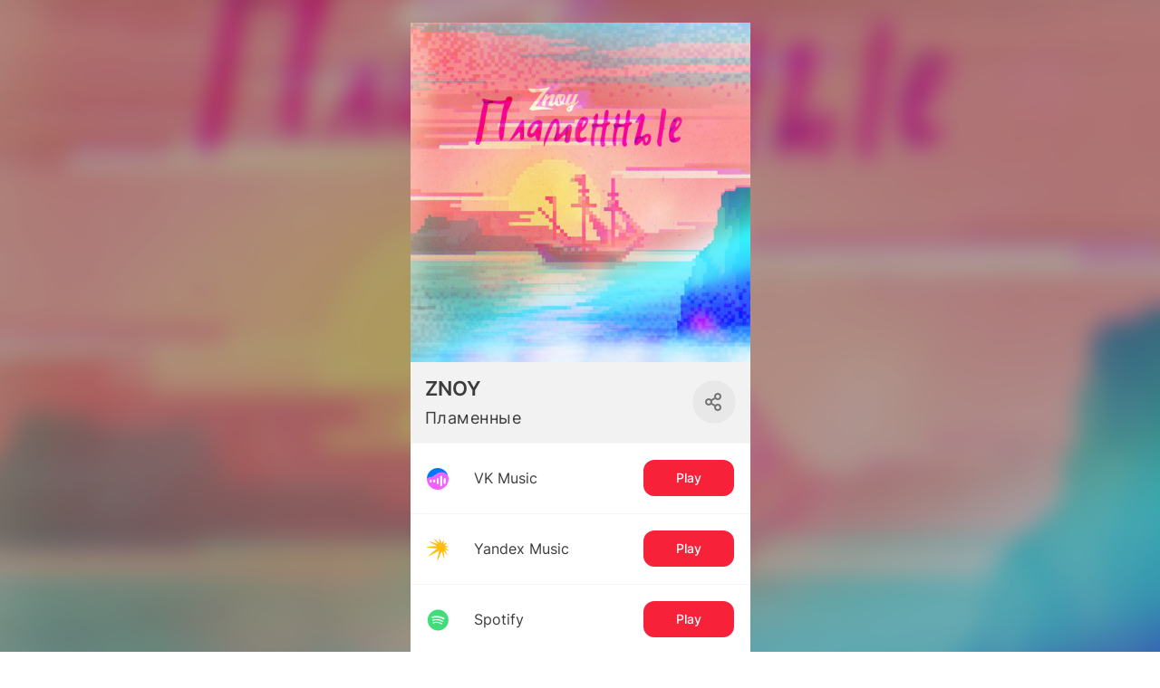

--- FILE ---
content_type: image/svg+xml
request_url: https://band.link/bandlink-external-pages/assets/official-links-sprite.svg
body_size: 6595
content:
<svg version="1.0" xmlns="http://www.w3.org/2000/svg" xmlns:xlink="http://www.w3.org/1999/xlink" xml:space="preserve">
	<symbol id="yandex-music" viewBox="0 0 20 19" fill="none" xmlns="http://www.w3.org/2000/svg">
		<path
            d="M18.9021 7.79669L18.852 7.42648L15.8226 6.71848L17.3874 4.39368L17.2025 4.14165L14.7623 5.33699L15.0318 2.08563L14.7623 1.95177L13.2476 4.56206L11.4645 0.637207H11.1281L11.5648 4.47839L7.1053 0.923754L6.71879 1.0252L10.1514 5.33699L3.33633 3.06344L3.01668 3.41692L9.10783 6.87012L0.727924 7.57812L0.643311 8.08323L9.36062 9.02654L2.07443 14.9907L2.4108 15.4456L11.0435 10.728L9.34391 19.0002H9.86517L13.1975 11.2175L15.2167 17.2987L15.5698 17.0289L14.8125 10.9309L17.892 14.4176L18.0779 14.0641L15.7892 9.75127L19.0369 10.8975L19.0703 10.5429L16.3616 8.36978L18.9021 7.79669Z"
            fill="currentColor"/>
	</symbol>
    <symbol id="vk" viewBox="0 0 26 26" xml:space="preserve">
		<g transform="matrix(1 0 0 1 13.0138445154 13.0138445154)" id="g4_DhsLWfCPqaYfwPBFbf">
			<path
                fill="currentColor"
                vector-effect="non-scaling-stroke"
                transform=" translate(-12.5, -12.5)"
                d="M 0 12 C 0 6.3431 0 3.5146999999999995 1.75736 1.7573600000000003 C 3.5147 2.220446049250313e-16 6.343100000000001 2.220446049250313e-16 12 2.220446049250313e-16 L 13 2.220446049250313e-16 C 18.6569 2.220446049250313e-16 21.485300000000002 2.220446049250313e-16 23.2427 1.7573600000000003 C 25 3.5147000000000004 25 6.343100000000001 25 12 L 25 13 C 25 18.6569 25 21.485300000000002 23.2427 23.2427 C 21.4853 25 18.6569 25 13 25 L 12 25 C 6.3431 25 3.5146999999999995 25 1.7573600000000003 23.2427 C 2.220446049250313e-16 21.4853 2.220446049250313e-16 18.6569 2.220446049250313e-16 13 z M 13.6251 18.0105 L 13.6251 14.2917 C 15.7188 14.5001 17.302 16.0313 17.9374 18.0105 L 20.8958 18.0105 C 20.0833 15.052200000000001 17.9478 13.4167 16.6145 12.7917 C 17.9478 12.020900000000001 19.8228 10.145900000000001 20.270699999999998 7.6042000000000005 L 17.583199999999998 7.6042000000000005 C 16.999799999999997 9.6667 15.270899999999997 11.5417 13.625099999999998 11.718800000000002 L 13.625099999999998 7.604200000000001 L 10.937399999999998 7.604200000000001 L 10.937399999999998 14.812600000000002 C 9.270799999999998 14.395900000000001 7.166699999999999 12.375100000000002 7.072899999999999 7.604200000000001 L 4.218799999999999 7.604200000000001 C 4.354199999999999 14.104200000000002 7.604099999999999 18.0105 13.302 18.0105 z"
                stroke-linecap="round"
            />
		</g>
	</symbol>
    <symbol id="dzen" fill="none" viewBox="0 0 30 30">
		<g clip-path="url(#clip0_2_3625)">
			<path
                fill="currentColor"
                fill-rule="evenodd"
                clip-rule="evenodd"
                d="M29.9934 15.4496C23.9169 15.5253 20.5009 15.941 18.2211 18.2208C15.9412 20.5007 15.5256 23.9167 15.4498 29.9934C23.3767 29.7599 29.7601 23.3765 29.9934 15.4496ZM14.5507 29.9934C14.4749 23.9167 14.0593 20.5007 11.7794 18.2208C9.49956 15.9409 6.08343 15.5253 0.00660873 15.4496C0.239952 23.3766 6.62357 29.7602 14.5507 29.9934ZM29.9934 14.5504C23.9169 14.4746 20.5009 14.059 18.2211 11.7792C15.9412 9.49931 15.5256 6.08326 15.4498 0.00660603C23.3767 0.240069 29.76 6.6235 29.9934 14.5504ZM14.5507 0.0065918C6.62357 0.239809 0.239956 6.62334 0.00660896 14.5504C6.08343 14.4746 9.49955 14.059 11.7794 11.7792C14.0593 9.49932 14.4749 6.08326 14.5507 0.0065918ZM0.000244141 14.9135C8.14527e-05 14.9423 0 14.9711 0 15C0 15.0288 8.14527e-05 15.0577 0.000244141 15.0865L0.000244141 14.9135Z"
            />
		</g>
	</symbol>
    <symbol id="telegram" viewBox="0 0 448 376">
		<path
            fill="currentColor"
            d="M446.6836673736572,34.200593566894526 l-67.6,318.8 c-5.1,22.5 -18.4,28.1 -37.3,17.5 l-103,-75.9 l-49.7,47.8 c-5.5,5.5 -10.1,10.1 -20.7,10.1 l7.4,-104.9 l190.9,-172.5 c8.3,-7.4 -1.8,-11.5 -12.9,-4.1 L117.78366737365722,219.60059356689453 L16.183667373657226,187.80059356689452 c-22.1,-6.9 -22.5,-22.1 4.6,-32.7 L418.1836673736572,2.000593566894537 c18.4,-6.9 34.5,4.1 28.5,32.2 z"
        />
	</symbol>
    <symbol id="youtube" viewBox="0 0 546 384">
		<path
            fill="currentColor"
            d="M534.7220022964477,60.083 c-6.281,-23.65 -24.787,-42.276 -48.284,-48.597 C443.84800229644776,0 273.06700229644775,0 273.06700229644775,0 S102.28700229644775,0 59.69600229644776,11.486000000000004 c-23.497,6.322 -42.003,24.947 -48.284,48.597 c-11.412,42.867 -11.412,132.305 -11.412,132.305 s0,89.438 11.412,132.305 c6.281,23.65 24.787,41.5 48.284,47.821 C102.28700229644775,384 273.06700229644775,384 273.06700229644775,384 s170.78,0 213.371,-11.486 c23.497,-6.321 42.003,-24.171 48.284,-47.821 c11.412,-42.867 11.412,-132.305 11.412,-132.305 s0,-89.438 -11.412,-132.305 zm-317.51,213.508 V111.185 l142.739,81.205 l-142.739,81.201 z"
        />
	</symbol>
    <symbol id="tiktok" viewBox="0 0 512 512" xml:space="preserve">
		<g transform="matrix(0.9999956641 0 0 0.999995664 256 255.99777)" id="OyzjKUpBDX9sWvYozlS1t">
			<path
                fill="currentColor"
                vector-effect="non-scaling-stroke"
                transform=" translate(-256.00111, -255.99888)"
                d="M 0 255.99888 C 0 114.61461000000003 114.6156 0 256.00111 0 C 397.38662 0 512.00222 114.61461 512.00222 255.99888 C 512.00222 397.38315 397.38662 511.99776 256.00111 511.99776 C 114.61559999999997 511.99776 0 397.38315 0 255.99888 z M 265.28932 169.67969 L 265.28932 316.51169 L 265.27132 316.51169 C 264.79932 342.36769 243.56032 363.21469 217.46732 363.21469 C 191.07932 363.21469 169.65532000000002 341.89269 169.65532000000002 315.63169000000005 C 169.65532000000002 289.36969000000005 191.07932000000002 268.0486900000001 217.46732000000003 268.0486900000001 C 222.33332000000001 268.0486900000001 227.03032000000002 268.7736900000001 231.45632000000003 270.12169000000006 L 231.45632000000003 213.54069000000004 C 226.88132000000004 212.92869000000005 222.21132000000003 212.61369000000005 217.46732000000003 212.61369000000005 C 159.84832000000003 212.61369000000005 113.06832000000003 259.16869 113.06832000000003 316.51169000000004 C 113.06832000000003 373.85369000000003 159.84832000000003 420.40969000000007 217.46732000000003 420.40969000000007 C 275.08732000000003 420.40969000000007 321.86732000000006 373.8536900000001 321.86732000000006 316.51169000000004 L 321.86732000000006 201.88569000000004 C 345.40332000000006 218.61869000000004 371.4893200000001 226.72269000000003 400.2323200000001 225.83469000000005 L 400.2323200000001 169.69469000000004 C 360.6193200000001 168.00269000000003 331.4703200000001 148.31369000000004 321.86732000000006 104.06869000000003 L 321.7583200000001 103.56169000000003 L 321.5183200000001 102.40869000000002 L 321.28832000000006 101.25069000000002 L 321.06732000000005 100.08569000000001 L 320.85632000000004 98.91169000000001 L 320.65332000000006 97.72769000000001 L 320.45932000000005 96.53269000000002 L 320.27332000000007 95.32269000000002 L 320.09632000000005 94.09769000000003 L 319.92632000000003 92.85469000000003 L 319.76432000000005 91.59069000000004 C 319.65332000000006 92.04569000000004 319.53432000000004 92.01469000000004 319.4123200000001 91.59069000000004 L 265.2153200000001 91.59069000000004 L 265.2153200000001 169.67969000000005 z"
                stroke-linecap="round"
            />
		</g>
	</symbol>
    <symbol id="instagram" viewBox="0 0 448 448">
		<path
            fill="currentColor"
            d="M224.17499611377715,109.17500305175781 c-63.6,0 -114.9,51.3 -114.9,114.9 s51.3,114.9 114.9,114.9 S339.07499611377716,287.6750030517578 339.07499611377716,224.07500305175782 S287.77499611377715,109.17500305175781 224.17499611377715,109.17500305175781 zm0,189.6 c-41.1,0 -74.7,-33.5 -74.7,-74.7 s33.5,-74.7 74.7,-74.7 s74.7,33.5 74.7,74.7 s-33.6,74.7 -74.7,74.7 zm146.4,-194.3 c0,14.9 -12,26.8 -26.8,26.8 c-14.9,0 -26.8,-12 -26.8,-26.8 s12,-26.8 26.8,-26.8 s26.8,12 26.8,26.8 zm76.1,27.2 c-1.7000000000000002,-35.9 -9.9,-67.7 -36.2,-93.9 c-26.2,-26.2 -58,-34.4 -93.9,-36.2 c-37,-2.1 -147.9,-2.1 -184.9,0 c-35.8,1.7000000000000002 -67.6,9.9 -93.9,36.1 s-34.4,58 -36.2,93.9 c-2.1,37 -2.1,147.9 0,184.9 c1.7000000000000002,35.9 9.9,67.7 36.2,93.9 s58,34.4 93.9,36.2 c37,2.1 147.9,2.1 184.9,0 c35.9,-1.7000000000000002 67.7,-9.9 93.9,-36.2 c26.2,-26.2 34.4,-58 36.2,-93.9 c2.1,-37 2.1,-147.8 0,-184.8 zM398.8749961137772,356.1750030517578 c-7.8,19.6 -22.9,34.7 -42.6,42.6 c-29.5,11.7 -99.5,9 -132.1,9 s-102.7,2.6 -132.1,-9 c-19.6,-7.8 -34.7,-22.9 -42.6,-42.6 c-11.7,-29.5 -9,-99.5 -9,-132.1 s-2.6,-102.7 9,-132.1 c7.8,-19.6 22.9,-34.7 42.6,-42.6 c29.5,-11.7 99.5,-9 132.1,-9 s102.7,-2.6 132.1,9 c19.6,7.8 34.7,22.9 42.6,42.6 c11.7,29.5 9,99.5 9,132.1 s2.7,102.7 -9,132.1 z"
        />
	</symbol>
    <symbol id="facebook" viewBox="0 0 274 512">
		<path
            fill="currentColor"
            d="M256.25000061035155,288 l14.22,-92.66 h-88.91 v-60.13 c0,-25.35 12.42,-50.06 52.24,-50.06 h40.42 V6.26 S237.54000061035157,0 202.47000061035158,0 c-73.22,0 -121.08,44.38 -121.08,124.72 v70.62 H6.103515630684342e-7 V288 h81.39 v224 h100.17 V288 z"
        />
	</symbol>
    <symbol id="twitter" viewBox="0 0 512 416">
		<path
            fill="currentColor"
            d="M459.37,103.63397637939454 c0.32500000000000007,4.548 0.32500000000000007,9.097 0.32500000000000007,13.645 c0,138.72 -105.583,298.558 -298.558,298.558 c-59.452,0 -114.68,-17.219 -161.137,-47.106 c8.447,0.974 16.568,1.299 25.34,1.299 c49.055,0 94.213,-16.568 130.274,-44.832 c-46.132,-0.975 -84.792,-31.188 -98.112,-72.772 c6.498,0.974 12.995,1.624 19.818,1.624 c9.421,0 18.843,-1.3 27.614,-3.573 c-48.081,-9.747 -84.143,-51.98 -84.143,-102.985 v-1.299 c13.969,7.797 30.214,12.67 47.431,13.319 c-28.264,-18.843 -46.781,-51.005 -46.781,-87.391 c0,-19.492 5.197,-37.36 14.294,-52.954 c51.655,63.675 129.3,105.258 216.365,109.807 c-1.624,-7.797 -2.599,-15.918 -2.599,-24.04 c0,-57.828 46.782,-104.934 104.934,-104.934 c30.213,0 57.502,12.67 76.67,33.137 c23.715,-4.548 46.456,-13.32 66.599,-25.34 c-7.798,24.366 -24.366,44.833 -46.132,57.827 c21.117,-2.273 41.584,-8.122 60.426,-16.243 c-14.292,20.791 -32.161,39.308 -52.628,54.253 z"
        />
	</symbol>
    <symbol id="whatsapp" viewBox="0 0 448 448">
		<path
            fill="currentColor"
            d="M380.9,65.1 C339,23.1 283.2,0 223.9,0 c-122.4,0 -222,99.6 -222,222 c0,39.1 10.2,77.3 29.6,111 L0,448 l117.7,-30.9 c32.4,17.7 68.9,27 106.1,27 h0.1 c122.3,0 224.1,-99.6 224.1,-222 c0,-59.3 -25.2,-115 -67.1,-157 zm-157,341.6 c-33.2,0 -65.7,-8.9 -94,-25.7 l-6.7,-4 l-69.8,18.3 L72,327.2 l-4.4,-7 c-18.5,-29.4 -28.2,-63.3 -28.2,-98.2 c0,-101.7 82.8,-184.5 184.6,-184.5 c49.3,0 95.6,19.2 130.4,54.1 c34.8,34.9 56.2,81.2 56.1,130.5 c0,101.8 -84.9,184.6 -186.6,184.6 zm101.2,-138.2 c-5.5,-2.8 -32.8,-16.2 -37.9,-18 c-5.1,-1.9 -8.8,-2.8 -12.5,2.8 c-3.7,5.6 -14.3,18 -17.6,21.8 c-3.2,3.7 -6.5,4.2 -12,1.4 c-32.6,-16.3 -54,-29.1 -75.5,-66 c-5.7,-9.8 5.7,-9.1 16.3,-30.3 c1.8,-3.7 0.9,-6.9 -0.5,-9.7 c-1.4,-2.8 -12.5,-30.1 -17.1,-41.2 c-4.5,-10.8 -9.1,-9.3 -12.5,-9.5 c-3.2,-0.2 -6.9,-0.2 -10.6,-0.2 c-3.7,0 -9.7,1.4 -14.8,6.9 c-5.1,5.6 -19.4,19 -19.4,46.3 c0,27.3 19.9,53.7 22.6,57.4 c2.8,3.7 39.1,59.7 94.8,83.8 c35.2,15.2 49,16.5 66.6,13.9 c10.7,-1.6 32.8,-13.4 37.4,-26.4 c4.6,-13 4.6,-24.1 3.2,-26.4 c-1.3,-2.5 -5,-3.9 -10.5,-6.6 z"
        />
	</symbol>
    <symbol id="viber" viewBox="0 0 486 512">
		<path
            fill="currentColor"
            d="M430.81038188934326,49.86229103207588 C418.1103818893433,38.162291032075885 366.71038188934324,0.862291032075882 252.11038188934327,0.362291032075882 c0,0 -135.1,-8.1 -200.9,52.3 C14.610381889343262,89.26229103207588 1.710381889343262,142.96229103207588 0.3103818893432617,209.46229103207588 c-1.4,66.5 -3.1,191.1 117,224.9 h0.1 l-0.1,51.6 s-0.8,20.9 13,25.1 c16.6,5.2 26.4,-10.7 42.3,-27.8 c8.7,-9.4 20.7,-23.2 29.8,-33.7 c82.2,6.9 145.3,-8.9 152.5,-11.2 c16.6,-5.4 110.5,-17.4 125.7,-142 c15.8,-128.6 -7.6,-209.8 -49.8,-246.5 zM444.71038188934324,286.9622910320759 c-12.9,104 -89,110.6 -103,115.1 c-6,1.9 -61.5,15.7 -131.2,11.2 c0,0 -52,62.7 -68.2,79 c-5.3,5.3 -11.1,4.8 -11,-5.7 c0,-6.9 0.4,-85.7 0.4,-85.7 c-0.1,0 -0.1,0 0,0 c-101.8,-28.2 -95.8,-134.3 -94.7,-189.8 c1.1,-55.5 11.6,-101 42.6,-131.6 c55.7,-50.5 170.4,-43 170.4,-43 c96.9,0.4 143.3,29.6 154.1,39.4 c35.7,30.6 53.9,103.8 40.6,211.1 zm-139,-80.8 c0.4,8.6 -12.5,9.2 -12.9,0.6000000000000001 c-1.1,-22 -11.4,-32.7 -32.6,-33.9 c-8.6,-0.5 -7.8,-13.4 0.7000000000000001,-12.9 c27.9,1.5 43.4,17.5 44.8,46.2 zm20.3,11.3 c1,-42.4 -25.5,-75.6 -75.8,-79.3 c-8.5,-0.6000000000000001 -7.6,-13.5 0.9,-12.9 c58,4.2 88.9,44.1 87.8,92.5 c-0.1,8.6 -13.1,8.2 -12.9,-0.30000000000000004 zm47,13.4 c0.1,8.6 -12.9,8.7 -12.9,0.1 c-0.6000000000000001,-81.5 -54.9,-125.9 -120.8,-126.4 c-8.5,-0.1 -8.5,-12.9 0,-12.9 c73.7,0.5 133,51.4 133.7,139.2 zM361.71038188934324,328.9622910320759 v0.2 c-10.8,19 -31,40 -51.8,33.3 l-0.2,-0.30000000000000004 c-21.1,-5.9 -70.8,-31.5 -102.2,-56.5 c-16.2,-12.8 -31,-27.9 -42.4,-42.4 c-10.3,-12.9 -20.7,-28.2 -30.8,-46.6 c-21.3,-38.5 -26,-55.7 -26,-55.7 c-6.7,-20.8 14.2,-41 33.3,-51.8 h0.2 c9.2,-4.8 18,-3.2 23.9,3.9 c0,0 12.4,14.8 17.7,22.1 c5,6.8 11.7,17.7 15.2,23.8 c6.1,10.9 2.3,22 -3.7,26.6 l-12,9.6 c-6.1,4.9 -5.3,14 -5.3,14 s17.8,67.3 84.3,84.3 c0,0 9.1,0.8 14,-5.3 l9.6,-12 c4.6,-6 15.7,-9.8 26.6,-3.7 c14.7,8.3 33.4,21.2 45.8,32.9 c7,5.7 8.6,14.4 3.8,23.6 z"
        />
	</symbol>
    <symbol id="official-site" viewBox="0 0 595 595">
		<path
            fill="currentColor"
            d="M144.648,197.7a63.211,63.211,0,0,1,18.671,2.806,511.882,511.882,0,0,1,73.8-67.907,62.215,62.215,0,0,1,1.52-34.755A464.056,464.056,0,0,0,141.324,44.3,298.847,298.847,0,0,0,57.8,121.34a467.888,467.888,0,0,0,59.429,82.678A62.887,62.887,0,0,1,144.648,197.7ZM81.359,260.989a63.087,63.087,0,0,1,5.161-25.016A510.09,510.09,0,0,1,31.683,163.96a297.359,297.359,0,0,0,10.2,285.726A504.181,504.181,0,0,1,94.286,299.205,62.808,62.808,0,0,1,81.359,260.989Zm217.276-206.4A62.986,62.986,0,0,1,341.824,71.7,504.262,504.262,0,0,1,445.806,39.638a297.495,297.495,0,0,0-252.95-20.65,509.95,509.95,0,0,1,73.63,44.45A62.86,62.86,0,0,1,298.635,54.591Zm94.656,298.124A63.274,63.274,0,0,1,409.737,331.5a463.093,463.093,0,0,0-86.4-155.32,63.173,63.173,0,0,1-61.478-6.842,465.673,465.673,0,0,0-63.477,58.322,63.1,63.1,0,0,1,6.668,52.3A460.246,460.246,0,0,0,393.291,352.715Zm82.1,85.44q1.309,17.976,1.333,36.275a513.2,513.2,0,0,1-3.958,63.413,298.064,298.064,0,0,0,108.223-150,505.534,505.534,0,0,1-70.507,11.822A63.466,63.466,0,0,1,475.394,438.155Zm-96.933-42.9a504.749,504.749,0,0,1-200.785-80.33,62.955,62.955,0,0,1-33.016,9.37,63.623,63.623,0,0,1-12.979-1.345A460.163,460.163,0,0,0,79.968,500.339,298.037,298.037,0,0,0,181.68,571.6,506.3,506.3,0,0,1,378.461,395.257ZM497.208,77a459.828,459.828,0,0,0-135.6,34.548,58.832,58.832,0,0,1,.33,6.339,63.021,63.021,0,0,1-6.5,27.815,507.35,507.35,0,0,1,96.013,171.1,63.309,63.309,0,0,1,57.2,38.617,459.57,459.57,0,0,0,83.39-16.286A300.62,300.62,0,0,0,595,297.491,296.712,296.712,0,0,0,497.208,77Zm-86.9,352.074a462.168,462.168,0,0,0-185.07,157.041,297.788,297.788,0,0,0,197.811-18.9,462.764,462.764,0,0,0,9.377-92.781c0-11.479-.517-22.843-1.377-34.1A63.337,63.337,0,0,1,410.307,429.074Z"
        />
	</symbol>
    <symbol id="bandlink-page" viewBox="0 0 29 28">
		<path
            fill="currentColor"
            d="M14.11052479634008,23.990254126560153 L6.740278628773645,27.883528171803178 C6.219762804642983,28.158486649081958 5.574903397123619,27.9594228266749 5.299945087474838,27.438907002544244 C5.19025521671166,27.231256165220685 5.152213094504876,26.99319271798701 5.1917286845037225,26.76169919375382 L6.601784893310869,18.501174231314767 C6.660613807336366,18.156537490472633 6.546688931988594,17.804962040606988 6.296911499623066,17.560326491182707 L0.320071388339509,11.706521577530118 C-0.10049132066030353,11.29461642215521 -0.10750955336078594,10.619767670502172 0.30439571935513055,10.199205095606366 C0.4676368911830724,10.032532923013067 0.6810525748558054,9.924020820703474 0.911901662276736,9.890316292647693 L9.162775678885826,8.68566786399396 C9.510363881322355,8.634919219363297 9.8106314728424,8.416172448756491 9.965497799058102,8.100880011767726 L13.65166865422178,0.5962093942947533 C13.911199135856663,0.06783177296190601 14.549924793662807,-0.1501119660797281 15.078302297654648,0.10941843174014743 C15.289942393967443,0.2133725231979655 15.46113923580344,0.3845693650339599 15.565093310498256,0.5962093942947533 L19.251264165661937,8.100880011767726 C19.406130491877633,8.416172448756491 19.70639808339768,8.634919219363297 20.05398628583421,8.68566786399396 L28.3048602856803,9.890316292647693 C28.887360155893578,9.975362707941198 29.290625828158717,10.516515965551239 29.205579412865205,11.099015668134514 C29.17187471717941,11.329864822607448 29.063362782499826,11.54328045599118 28.896690609906525,11.706521577530118 L22.919850297466958,17.560326491182707 C22.670073032731437,17.804962040606988 22.55614815738367,18.156537490472633 22.614977071409164,18.501174231314767 L24.025033280216316,26.76169919375382 C24.124086523924937,27.341981486558552 23.73397326991154,27.892691498695676 23.153690977106802,27.99174457477429 C22.922197452873608,28.031260164773133 22.68413400563994,27.99321804256635 22.47648333594639,27.883528171803178 L15.106237168379955,23.990254126560153 C14.79472847598759,23.825702138339313 14.422033488732446,23.825702138339313 14.11052479634008,23.990254126560153 z"
        />
	</symbol>
</svg>
